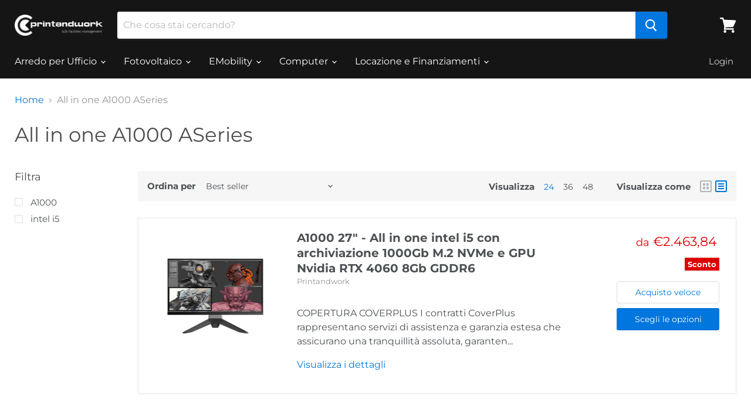

--- FILE ---
content_type: text/javascript;charset=utf-8
request_url: https://assets.cloudlift.app/api/assets/upload.js?shop=printandwork.myshopify.com
body_size: 4347
content:
window.Cloudlift = window.Cloudlift || {};window.Cloudlift.upload = { config: {"app":"upload","shop":"printandwork.myshopify.com","url":"https://printandwork.shopping","api":"https://api.cloudlift.app","assets":"https://cdn.jsdelivr.net/gh/cloudlift-app/cdn@0.14.29","mode":"prod","currencyFormats":{"moneyFormat":"€{{amount_with_comma_separator}}","moneyWithCurrencyFormat":"€{{amount_with_comma_separator}} EUR"},"resources":["https://cdn.jsdelivr.net/gh/cloudlift-app/cdn@0.14.29/static/app-upload.css","https://cdn.jsdelivr.net/gh/cloudlift-app/cdn@0.14.29/static/app-upload.js"],"locale":"it","i18n":{"upload.config.image.editor.color.exposure":"Exposure","upload.config.file.load.error":"Errore durante le operazioni di","upload.config.file.size.notavailable":"Dimensione non disponibile","upload.config.error.required":"Per favore, carichi un file.","upload.config.image.editor.crop.rotate.right":"Rotate right","upload.config.file.button.undo":"Disfare","upload.config.error.fileCountMin":"Carica almeno {min} file","upload.config.image.resolution.expected.min":"Minimum resolution is {minResolution}","upload.config.file.upload.error.revert":"Errore durante il ripristino","upload.config.image.size.tobig":"L'immagine è troppo grande","upload.config.image.editor.resize.height":"Height","upload.config.error.inapp":"Errore di caricamento","upload.config.image.editor.crop.aspect.ratio":"Aspect ratio","upload.config.image.editor.button.cancel":"Annulla","upload.config.image.editor.status.error":"Errore caricamento immagine","upload.config.file.button.retry":"Riprova","upload.config.image.editor.util.markup.text":"Text","upload.config.image.ratio.expected":"Expected image ratio {ratio}","upload.config.file.button.remove":"Rimuovi","upload.config.image.resolution.expected.max":"Maximum resolution is {maxResolution}","upload.config.error.inapp.facebook":"Si prega di aprire la pagina al di fuori di Facebook","upload.config.image.editor.util.markup.size":"Size","upload.config.image.size.expected.max":"La dimensione massima è {maxWidth} × {maxHeight}","upload.config.image.editor.util.markup.select":"Select","upload.config.file.uploading":"Caricamento in corso","upload.config.image.editor.resize.width":"Width","upload.config.image.editor.crop.flip.horizontal":"Flip horizontal","upload.config.file.link":"\uD83D\uDD17","upload.config.image.editor.status.loading":"Caricamento immagine in corso…","upload.config.image.editor.status.processing":"Elaborazione immagine in corso.","upload.config.file.loading":"Caricamento","upload.config.file.upload.canceled":"Caricamento annullato","upload.config.file.upload.cancel":"ANNULLARE","upload.config.image.editor.crop.rotate.left":"Rotate left","upload.config.file.type.notallowed":"Tipo di file non consentito","upload.config.file.type.expected":"Si aspetta {lastType}","upload.config.image.editor.util.markup":"Markup","upload.config.file.button.cancel":"Annulla","upload.config.image.editor.status.waiting":"In attesa di immagine ...","upload.config.file.upload.retry":"premi per riprovare","upload.config.image.editor.resize.apply":"Apply","upload.config.image.editor.color.contrast":"Contrast","upload.config.file.size.tobig":"File troppo grande","upload.config.dragdrop":"Trascina e rilascia i tuoi file o <u>Sfoglia</u>","upload.config.file.upload.undo":"tocca per annullare","upload.config.image.editor.color.saturation":"Saturation","upload.config.file.button.upload":"Carica","upload.config.file.size.waiting":"In Attesa de","upload.config.image.editor.util.color":"Colors","upload.config.error.inputs":"Si prega di compilare tutti i campi obbligatori","upload.config.image.editor.util.markup.circle":"Circle","upload.config.image.type.notsupported":"Tipo di immagine non supportato.","upload.config.image.editor.crop.flip.vertical":"Flip vertical","upload.config.image.size.expected.min":"La dimensione minima è {minWidth} × {minHeight}","upload.config.image.editor.button.reset":"Ripristina","upload.config.image.ratio.invalid":"Image ratio does not match","upload.config.error.ready":"Attendi il completamento del caricamento","upload.config.image.editor.crop.zoom":"Zoom","upload.config.file.upload.error.remove":"Errore durante la rimozione","upload.config.image.editor.util.markup.remove":"Remove","upload.config.image.resolution.max":"Image resolution too high","upload.config.image.editor.util.crop":"Crop","upload.config.image.editor.color.brightness":"Brightness","upload.config.image.editor.util.markup.draw":"Draw","upload.config.image.editor.util.resize":"Resize","upload.config.file.upload.error":"Errore durante il caricamento","upload.config.image.editor.util.filter":"Filter","upload.config.file.upload.complete":"Caricamento completato","upload.config.error.inapp.instagram":"Si prega di aprire la pagina al di fuori di Instagram","upload.config.image.editor.util.markup.arrow":"Arrow","upload.config.file.size.max":"La dimensione massima del file è {filesize}","upload.config.image.resolution.min":"Image resolution is too low","upload.config.image.editor.util.markup.square":"Square","upload.config.image.size.tosmall":"Immagine troppo piccola!","upload.config.file.button.abort":"Termina","upload.config.image.editor.button.confirm":"Carica"},"level":1,"version":"0.14.29","setup":true,"fields":[{"uuid":"cl6qnnueptpi","required":false,"hidden":false,"field":"upload","propertyTransform":true,"fieldProperty":"contact","fieldId":"_cl-upload","fieldThumbnail":"thumbnail","fieldThumbnailPreview":true,"className":"","label":"Preferibilmente aggiungi una foto del problema. (Puoi usare questo modulo con il tuo smartphone)","text":"","selector":"","conditionMode":0,"conditions":[],"styles":{"file-grid":"0","font-family":"-apple-system, BlinkMacSystemFont, 'Segoe UI', Roboto,\nHelvetica, Arial, sans-serif, 'Apple Color Emoji', 'Segoe UI Emoji',\n'Segoe UI Symbol'","input-order":"top","label-color":"#555","file-counter":"0","input-margin":"10.0px","buttons-color":"#fff","label-font-size":"16.0px","label-color-drop":"#555","area-border-radius":"5.0px","file-border-radius":"5.0px","label-font-size-drop":"16.0px","area-background-color":"#eee","file-background-color":"#555","buttons-background-color":"rgba(0,0,0,0.5)","upload-error-background-color":"#FF0000","upload-success-background-color":"#008000"},"theme":"default","css":"#cl6qnnueptpi .cl-hide{display:none!important}#cl6qnnueptpi .cl-upload--label{color:#555;font-size:16px;display:block}#cl6qnnueptpi .cl-upload--input-field{margin-bottom:10px}#cl6qnnueptpi .cl-upload--input{width:100%;box-sizing:border-box;padding:10px 18px;margin:0;border:1px solid #eee;border-radius:5px}#cl6qnnueptpi input[type=checkbox].cl-upload--input,#cl6qnnueptpi input[type=radio].cl-upload--input{width:1.2em;cursor:pointer}#cl6qnnueptpi input[type=radio].cl-upload--input{vertical-align:middle;margin-right:10px}#cl6qnnueptpi input[type=color].cl-upload--input{width:40px;height:40px;cursor:pointer;padding:0;border:0}#cl6qnnueptpi input[type=radio]+.cl-upload-color-rect{margin-right:10px;margin-bottom:10px}#cl6qnnueptpi input[type=radio]:checked+.cl-upload-color-rect{border:2px solid #404040}#cl6qnnueptpi .cl-upload-color-rect{width:30px;height:30px;display:inline-block;vertical-align:middle;border-radius:3px}#cl6qnnueptpi .cl-upload--invalid{border-color:#e60000}#cl6qnnueptpi .cl-upload--errors{overflow:hidden;transition:max-height 2s ease-out;max-height:0}#cl6qnnueptpi .cl-upload--errors.open{max-height:400px}#cl6qnnueptpi .cl-upload--error{text-align:center;font-size:14px;cursor:pointer;position:relative;opacity:1;font-family:-apple-system,BlinkMacSystemFont,'Segoe UI',Roboto,Helvetica,Arial,sans-serif,'Apple Color Emoji','Segoe UI Emoji','Segoe UI Symbol';box-sizing:border-box;color:#fff;background-color:#f00;padding:.3rem .7rem;margin-bottom:.7rem;border:1px solid transparent;border-color:#e60000;border-radius:5px}#cl6qnnueptpi .cl-upload--error:after{content:'x';position:absolute;right:1rem;top:.25rem}#cl6qnnueptpi .cl-upload--error.dismissed{opacity:0;transition:opacity .3s ease-out}#cl6qnnueptpi .filepond--root{font-family:-apple-system,BlinkMacSystemFont,'Segoe UI',Roboto,Helvetica,Arial,sans-serif,'Apple Color Emoji','Segoe UI Emoji','Segoe UI Symbol'}#cl6qnnueptpi .filepond--file-action-button{cursor:pointer;min-height:auto!important;height:1.625em}#cl6qnnueptpi .filepond--drop-label{color:#555}#cl6qnnueptpi .filepond--drop-label label{cursor:pointer;width:auto!important;height:auto!important;position:relative!important;color:#555!important;font-size:16px!important}#cl6qnnueptpi .filepond--drop-label u{cursor:pointer;text-decoration-color:#555}#cl6qnnueptpi .filepond--label-action{text-decoration-color:#555}#cl6qnnueptpi .filepond--panel-root{background-color:#eee}#cl6qnnueptpi .filepond--panel-root{border-radius:5px}#cl6qnnueptpi .filepond--item-panel,#cl6qnnueptpi .filepond--file-poster-wrapper,#cl6qnnueptpi .filepond--image-preview-wrapper{border-radius:5px}#cl6qnnueptpi .filepond--item-panel{background-color:#555}#cl6qnnueptpi .filepond--drip-blob{background-color:#999}#cl6qnnueptpi .filepond--file-action-button{background-color:rgba(0,0,0,0.5)}#cl6qnnueptpi .filepond--file-action-button{color:#fff}#cl6qnnueptpi .filepond--file-action-button:hover,#cl6qnnueptpi .filepond--file-action-button:focus{box-shadow:0 0 0 .125em #fff}#cl6qnnueptpi .filepond--file{color:#fff}#cl6qnnueptpi [data-filepond-item-state*='error'] .filepond--item-panel,#cl6qnnueptpi [data-filepond-item-state*='invalid'] .filepond--item-panel{background-color:#f00}#cl6qnnueptpi [data-filepond-item-state*='invalid'] .filepond--file{color:#fff}#cl6qnnueptpi [data-filepond-item-state='processing-complete'] .filepond--item-panel{background-color:#008000}#cl6qnnueptpi [data-filepond-item-state='processing-complete'] .filepond--file{color:#fff}#cl6qnnueptpi .filepond--image-preview-overlay-idle{color:rgba(34,34,34,0.8)}#cl6qnnueptpi .filepond--image-preview{background-color:#555}#cl6qnnueptpi .filepond--image-preview-overlay-success{color:#008000}#cl6qnnueptpi .filepond--image-preview-overlay-failure{color:#f00}","fileMimeTypes":[],"fileMimeTypesValidate":false,"fileSizeMaxPlan":10,"fileMultiple":false,"fileCountMin":0,"fileCountMax":10,"fileCounter":false,"fileQuantity":false,"fileFetch":false,"fileSubmitRemove":true,"fileSubmitClear":false,"fileName":false,"fileGrid":false,"imagePreview":false,"imageSizeValidate":false,"imageThumbnail":true,"imageThumbnailWidth":500,"imageThumbnailHeight":500,"convert":false,"convertInfo":false,"convertInfoPagesQuantity":false,"convertInfoLengthQuantity":false,"pdfMultiPage":false,"pdfTransparent":false,"serverTransform":false,"imageOriginal":false,"imageEditor":false,"imageEditorOpen":true,"imageEditorCropRestrict":false,"imageEditorCropRatios":[{"label":"Free","value":""},{"label":"Portrait","value":"3:2"},{"label":"Square","value":"1:1"},{"label":"Landscape","value":"4:3"}],"imageEditorUtils":[],"imageEditorPintura":false,"inputFields":[{"field":"Modello ","type":"text","value":"","label":"Modello Macchina","required":true}],"variantConfigs":[],"variantConfig":false},{"uuid":"clywo3htcbsq","required":false,"hidden":true,"field":"upload","propertyTransform":true,"fieldProperty":"contact","fieldId":"_cl-upload","fieldThumbnail":"thumbnail","fieldThumbnailPreview":true,"className":"","label":"Preferibilmente aggiungi una foto del problema. (Puoi usare questo modulo con il tuo smartphone)","text":"","selector":"","conditionMode":0,"conditions":[],"styles":{"file-grid":"0","font-family":"-apple-system, BlinkMacSystemFont, 'Segoe UI', Roboto,\nHelvetica, Arial, sans-serif, 'Apple Color Emoji', 'Segoe UI Emoji',\n'Segoe UI Symbol'","input-order":"top","label-color":"#555","file-counter":"0","input-margin":"10.0px","buttons-color":"#fff","label-font-size":"16.0px","label-color-drop":"#555","area-border-radius":"5.0px","file-border-radius":"5.0px","label-font-size-drop":"16.0px","area-background-color":"#eee","file-background-color":"#555","buttons-background-color":"rgba(0,0,0,0.5)","upload-error-background-color":"#FF0000","upload-success-background-color":"#008000"},"theme":"default","css":"#clywo3htcbsq .cl-hide{display:none!important}#clywo3htcbsq .cl-upload--label{color:#555;font-size:16px;display:block}#clywo3htcbsq .cl-upload--input-field{margin-bottom:10px}#clywo3htcbsq .cl-upload--input{width:100%;box-sizing:border-box;padding:10px 18px;margin:0;border:1px solid #eee;border-radius:5px}#clywo3htcbsq input[type=checkbox].cl-upload--input,#clywo3htcbsq input[type=radio].cl-upload--input{width:1.2em;cursor:pointer}#clywo3htcbsq input[type=radio].cl-upload--input{vertical-align:middle;margin-right:10px}#clywo3htcbsq input[type=color].cl-upload--input{width:40px;height:40px;cursor:pointer;padding:0;border:0}#clywo3htcbsq input[type=radio]+.cl-upload-color-rect{margin-right:10px;margin-bottom:10px}#clywo3htcbsq input[type=radio]:checked+.cl-upload-color-rect{border:2px solid #404040}#clywo3htcbsq .cl-upload-color-rect{width:30px;height:30px;display:inline-block;vertical-align:middle;border-radius:3px}#clywo3htcbsq .cl-upload--invalid{border-color:#e60000}#clywo3htcbsq .cl-upload--errors{overflow:hidden;transition:max-height 2s ease-out;max-height:0}#clywo3htcbsq .cl-upload--errors.open{max-height:400px}#clywo3htcbsq .cl-upload--error{text-align:center;font-size:14px;cursor:pointer;position:relative;opacity:1;font-family:-apple-system,BlinkMacSystemFont,'Segoe UI',Roboto,Helvetica,Arial,sans-serif,'Apple Color Emoji','Segoe UI Emoji','Segoe UI Symbol';box-sizing:border-box;color:#fff;background-color:#f00;padding:.3rem .7rem;margin-bottom:.7rem;border:1px solid transparent;border-color:#e60000;border-radius:5px}#clywo3htcbsq .cl-upload--error:after{content:'x';position:absolute;right:1rem;top:.25rem}#clywo3htcbsq .cl-upload--error.dismissed{opacity:0;transition:opacity .3s ease-out}#clywo3htcbsq .filepond--root{font-family:-apple-system,BlinkMacSystemFont,'Segoe UI',Roboto,Helvetica,Arial,sans-serif,'Apple Color Emoji','Segoe UI Emoji','Segoe UI Symbol'}#clywo3htcbsq .filepond--file-action-button{cursor:pointer;min-height:auto!important;height:1.625em}#clywo3htcbsq .filepond--drop-label{color:#555}#clywo3htcbsq .filepond--drop-label label{cursor:pointer;width:auto!important;height:auto!important;position:relative!important;color:#555!important;font-size:16px!important}#clywo3htcbsq .filepond--drop-label u{cursor:pointer;text-decoration-color:#555}#clywo3htcbsq .filepond--label-action{text-decoration-color:#555}#clywo3htcbsq .filepond--panel-root{background-color:#eee}#clywo3htcbsq .filepond--panel-root{border-radius:5px}#clywo3htcbsq .filepond--item-panel,#clywo3htcbsq .filepond--file-poster-wrapper,#clywo3htcbsq .filepond--image-preview-wrapper{border-radius:5px}#clywo3htcbsq .filepond--item-panel{background-color:#555}#clywo3htcbsq .filepond--drip-blob{background-color:#999}#clywo3htcbsq .filepond--file-action-button{background-color:rgba(0,0,0,0.5)}#clywo3htcbsq .filepond--file-action-button{color:#fff}#clywo3htcbsq .filepond--file-action-button:hover,#clywo3htcbsq .filepond--file-action-button:focus{box-shadow:0 0 0 .125em #fff}#clywo3htcbsq .filepond--file{color:#fff}#clywo3htcbsq [data-filepond-item-state*='error'] .filepond--item-panel,#clywo3htcbsq [data-filepond-item-state*='invalid'] .filepond--item-panel{background-color:#f00}#clywo3htcbsq [data-filepond-item-state*='invalid'] .filepond--file{color:#fff}#clywo3htcbsq [data-filepond-item-state='processing-complete'] .filepond--item-panel{background-color:#008000}#clywo3htcbsq [data-filepond-item-state='processing-complete'] .filepond--file{color:#fff}#clywo3htcbsq .filepond--image-preview-overlay-idle{color:rgba(34,34,34,0.8)}#clywo3htcbsq .filepond--image-preview{background-color:#555}#clywo3htcbsq .filepond--image-preview-overlay-success{color:#008000}#clywo3htcbsq .filepond--image-preview-overlay-failure{color:#f00}","fileMimeTypes":[],"fileMimeTypesValidate":false,"fileSizeMaxPlan":10,"fileMultiple":false,"fileCountMin":0,"fileCountMax":10,"fileCounter":false,"fileQuantity":false,"fileFetch":false,"fileSubmitRemove":true,"fileSubmitClear":false,"fileName":false,"fileGrid":false,"imagePreview":false,"imageSizeValidate":false,"imageThumbnail":true,"imageThumbnailWidth":500,"imageThumbnailHeight":500,"convert":false,"convertInfo":false,"convertInfoPagesQuantity":false,"convertInfoLengthQuantity":false,"pdfMultiPage":false,"pdfTransparent":false,"serverTransform":false,"imageOriginal":false,"imageEditor":false,"imageEditorOpen":true,"imageEditorCropRestrict":false,"imageEditorCropRatios":[{"label":"Free","value":""},{"label":"Portrait","value":"3:2"},{"label":"Square","value":"1:1"},{"label":"Landscape","value":"4:3"}],"imageEditorUtils":[],"imageEditorPintura":false,"inputFields":[{"field":"Seriale ","type":"text","value":"","label":"Numero di Serie (Se non riesci a trovarlo, controlla i DDT rilasciati alla consegna)","required":true}],"variantConfigs":[],"variantConfig":false}],"extensions":""}};loadjs=function(){var a=function(){},c={},u={},f={};function o(e,n){if(e){var t=f[e];if(u[e]=n,t)for(;t.length;)t[0](e,n),t.splice(0,1)}}function l(e,n){e.call&&(e={success:e}),n.length?(e.error||a)(n):(e.success||a)(e)}function h(t,r,s,i){var c,o,e=document,n=s.async,u=(s.numRetries||0)+1,f=s.before||a,l=t.replace(/^(css|img)!/,"");i=i||0,/(^css!|\.css$)/.test(t)?((o=e.createElement("link")).rel="stylesheet",o.href=l,(c="hideFocus"in o)&&o.relList&&(c=0,o.rel="preload",o.as="style")):/(^img!|\.(png|gif|jpg|svg)$)/.test(t)?(o=e.createElement("img")).src=l:((o=e.createElement("script")).src=t,o.async=void 0===n||n),!(o.onload=o.onerror=o.onbeforeload=function(e){var n=e.type[0];if(c)try{o.sheet.cssText.length||(n="e")}catch(e){18!=e.code&&(n="e")}if("e"==n){if((i+=1)<u)return h(t,r,s,i)}else if("preload"==o.rel&&"style"==o.as)return o.rel="stylesheet";r(t,n,e.defaultPrevented)})!==f(t,o)&&e.head.appendChild(o)}function t(e,n,t){var r,s;if(n&&n.trim&&(r=n),s=(r?t:n)||{},r){if(r in c)throw"LoadJS";c[r]=!0}function i(n,t){!function(e,r,n){var t,s,i=(e=e.push?e:[e]).length,c=i,o=[];for(t=function(e,n,t){if("e"==n&&o.push(e),"b"==n){if(!t)return;o.push(e)}--i||r(o)},s=0;s<c;s++)h(e[s],t,n)}(e,function(e){l(s,e),n&&l({success:n,error:t},e),o(r,e)},s)}if(s.returnPromise)return new Promise(i);i()}return t.ready=function(e,n){return function(e,t){e=e.push?e:[e];var n,r,s,i=[],c=e.length,o=c;for(n=function(e,n){n.length&&i.push(e),--o||t(i)};c--;)r=e[c],(s=u[r])?n(r,s):(f[r]=f[r]||[]).push(n)}(e,function(e){l(n,e)}),t},t.done=function(e){o(e,[])},t.reset=function(){c={},u={},f={}},t.isDefined=function(e){return e in c},t}();!function(e){loadjs(e.resources,"assets",{success:function(){var n,t="cloudlift."+e.app+".ready";"function"==typeof Event?n=new Event(t):(n=document.createEvent("Event")).initEvent(t,!0,!0),window.dispatchEvent(n)},error:function(e){console.error("failed to load assets",e)}})}(window.Cloudlift.upload.config);